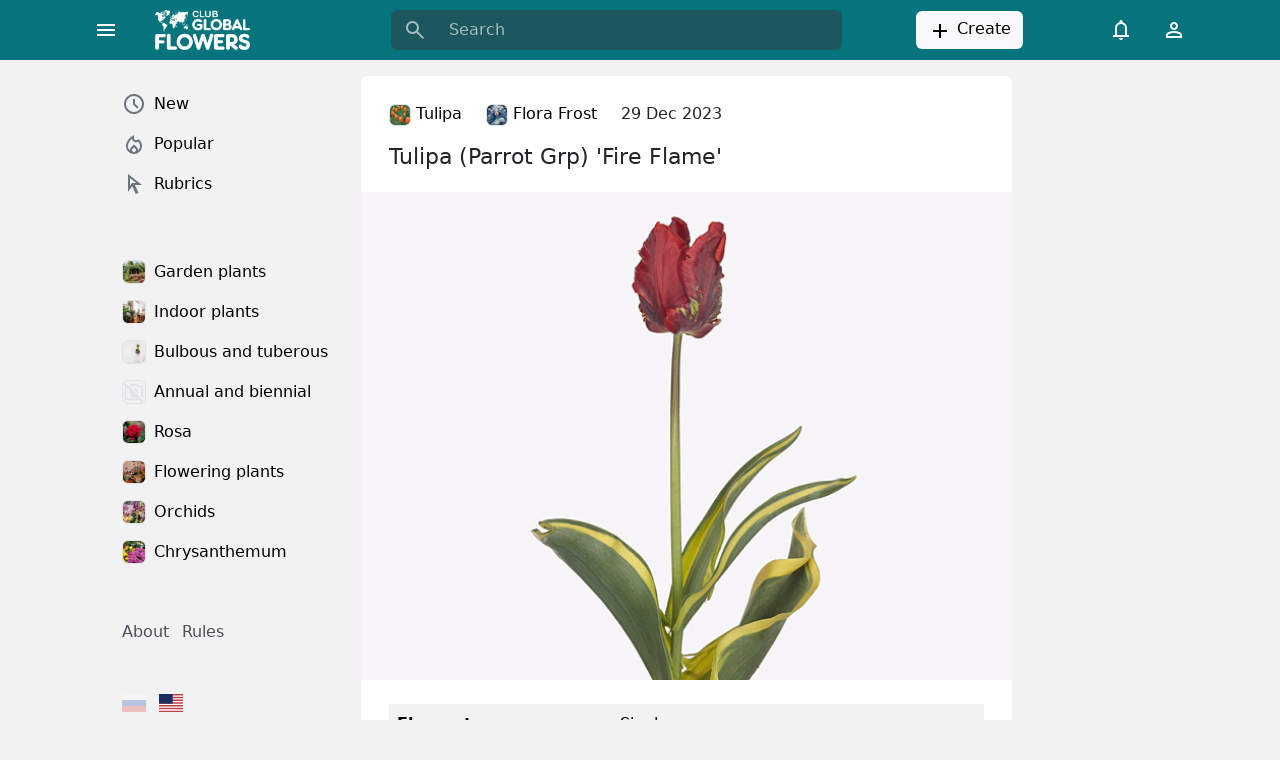

--- FILE ---
content_type: text/html; charset=UTF-8
request_url: https://club.global.flowers/en/tulipa/5457-tulipa-parrot-grp-fire-flame
body_size: 11653
content:
<!DOCTYPE html>
<html lang="en">
<head>
    <title>Tulipa (Parrot Grp) 'Fire Flame'</title>
    <meta name="viewport" content="width=device-width, initial-scale=1">
    <link rel="apple-touch-icon" sizes="180x180" href="/apple-touch-icon.png">
    <link rel="icon" type="image/png" sizes="32x32" href="/favicon-32x32.png">
    <link rel="icon" type="image/png" sizes="16x16" href="/favicon-16x16.png">
    <link rel="manifest" href="/site.webmanifest">
    <link rel="mask-icon" href="/safari-pinned-tab.svg" color="#06747c">
    <meta name="msapplication-TileColor" content="#06747c">
    <meta name="theme-color" content="#ffffff">
    <meta http-equiv="Content-Type" content="text/html; charset=UTF-8" />
<meta name="description" content="Flower type: Single. Flower color: Red-dark purple red-046A. Flower length/hight: 7 - 7,5 cm. Leaf, main color: Grey green. Leaf colour, pattern: Marginate. Flower color distribution: Multi-colored. Flower, secondary color(s): Red-dark red-045A; Yellow-light yellow green-154D. Leaf, secondary color(s): Yellow." />
<link rel="canonical" href="https://club.global.flowers/en/tulipa/5457-tulipa-parrot-grp-fire-flame" />
<link href="/bitrix/cache/css/s2/main/page_d9ff8e9ae54a32cc9128b978047ed03b/page_d9ff8e9ae54a32cc9128b978047ed03b_v1.css?17386886761207" type="text/css"  rel="stylesheet" />
<link href="/bitrix/cache/css/s2/main/template_e7fe24de9fd04ec0d336c8c2d5a651f5/template_e7fe24de9fd04ec0d336c8c2d5a651f5_v1.css?1738688676180041" type="text/css"  data-template-style="true" rel="stylesheet" />
<script type="module" crossorigin src="/dist/assets/index-9de726d6.js"></script>
<meta name="author" content="Flora Frost">
<meta property="og:site_name" content="Global Flowers Club">
<meta property="og:type" content="article">
<meta property="og:title" content="Tulipa (Parrot Grp) 'Fire Flame'">
<meta property="og:description" content="Flower type: Single. Flower color: Red-dark purple red-046A. Flower length/hight: 7 - 7,5 cm. Leaf, main color: Grey green. Leaf colour, pattern: Marginate. Flower color distribution: Multi-colored. Flower, secondary color(s): Red-dark red-045A; Yellow-light yellow green-154D. Le...">
<meta property="article:author" content="Flora Frost">
<meta property="article:modified_time" content="2023-12-29T01:41:51+00:00">
<meta property="article:published_time" content="2019-04-27T03:00:00+00:00">
<meta property="article:section" content="Tulipa">
<meta property="og:image" content="https://club.global.flowers/upload/iblock/9d8/og4jvws8dysg8lnfm9bp606b9oxu0qt2/123433.webp">
<meta property="og:image:width" content="640">
<meta property="og:image:height" content="480">
<meta property="article:tag" content="Tulipa varieties">
<meta property="og:url" content="https://club.global.flowers/en/tulipa/5457-tulipa-parrot-grp-fire-flame">



        <!-- Yandex.RTB -->
    <script data-skip-moving="true">window.yaContextCb=window.yaContextCb||[]</script>
    <script data-skip-moving="true" src="https://yandex.ru/ads/system/context.js" async></script>
</head>
<body>
        <div v-scope='App({"site":"s2","language":"en"})' @vue:mounted="loadData">
        <header class="sticky-top">
            <div class="container">
                <div class="row align-items-center">
                    <div class="col-auto">
                        <button type="button" class="btn d-none d-lg-block" title="Menu" @click="toggleDesktopSidebar();">
                            <svg xmlns="http://www.w3.org/2000/svg" fill="white" height="24" viewBox="0 -960 960 960" width="24"><path d="M120-240v-80h720v80H120Zm0-200v-80h720v80H120Zm0-200v-80h720v80H120Z"/></svg>
                        </button>
                        <button type="button" class="btn d-lg-none" title="Menu" @click="toggleMobileSidebar();">
                            <svg xmlns="http://www.w3.org/2000/svg" fill="white" height="24" viewBox="0 -960 960 960" width="24"><path d="M120-240v-80h720v80H120Zm0-200v-80h720v80H120Zm0-200v-80h720v80H120Z"/></svg>
                        </button>
                    </div>
                    <div class="col col-lg-auto">
                        <a class="navbar-brand p-0 me-0 me-lg-2 d-block" style="width: 110px" href="/en/" aria-label="Global Flowers Club">
                            <img src="/dist/assets/logo-889aaa63.png" width="96" height="40" alt="logo" />
                        </a>
                    </div>
                    <div class="col-lg-5 offset-1 d-none d-lg-block">
                        <div v-scope="Search()"></div>
                    </div>
                    <div class="col text-center d-none d-lg-block">
                        <button type="button" onclick="ym(96569903,'reachGoal','enCreate')" class="btn btn-light">
                            <svg class="align-text-top" xmlns="http://www.w3.org/2000/svg" height="24" viewBox="0 -960 960 960" width="24"><path d="M440-440H200v-80h240v-240h80v240h240v80H520v240h-80v-240Z"/></svg>
                            Create                        </button>
                    </div>
                    <div class="col-auto d-none d-lg-block">
                        <button type="button" class="btn" title="Notifications">
                            <svg xmlns="http://www.w3.org/2000/svg" fill="white" height="24" viewBox="0 -960 960 960" width="24"><path d="M160-200v-80h80v-280q0-83 50-147.5T420-792v-28q0-25 17.5-42.5T480-880q25 0 42.5 17.5T540-820v28q80 20 130 84.5T720-560v280h80v80H160Zm320-300Zm0 420q-33 0-56.5-23.5T400-160h160q0 33-23.5 56.5T480-80ZM320-280h320v-280q0-66-47-113t-113-47q-66 0-113 47t-47 113v280Z"/></svg>
                        </button>
                        <button @click="openDialog('#authDialog');" onclick="ym(96569903,'reachGoal','enLogin')" type="button" class="btn" title="Personal account">
                            <svg xmlns="http://www.w3.org/2000/svg" fill="white" height="24" viewBox="0 -960 960 960" width="24"><path d="M480-480q-66 0-113-47t-47-113q0-66 47-113t113-47q66 0 113 47t47 113q0 66-47 113t-113 47ZM160-160v-112q0-34 17.5-62.5T224-378q62-31 126-46.5T480-440q66 0 130 15.5T736-378q29 15 46.5 43.5T800-272v112H160Zm80-80h480v-32q0-11-5.5-20T700-306q-54-27-109-40.5T480-360q-56 0-111 13.5T260-306q-9 5-14.5 14t-5.5 20v32Zm240-320q33 0 56.5-23.5T560-640q0-33-23.5-56.5T480-720q-33 0-56.5 23.5T400-640q0 33 23.5 56.5T480-560Zm0-80Zm0 400Z"/></svg>
                        </button>
                    </div>
                    <div class="col-auto d-block d-lg-none">
                        <button @click="toggleMobileSearch()" type="submit" class="btn" title="Search">
                            <svg xmlns="http://www.w3.org/2000/svg" fill="white" height="24" viewBox="0 -960 960 960" width="24"><path d="M784-120 532-372q-30 24-69 38t-83 14q-109 0-184.5-75.5T120-580q0-109 75.5-184.5T380-840q109 0 184.5 75.5T640-580q0 44-14 83t-38 69l252 252-56 56ZM380-400q75 0 127.5-52.5T560-580q0-75-52.5-127.5T380-760q-75 0-127.5 52.5T200-580q0 75 52.5 127.5T380-400Z"/></svg>
                        </button>
                    </div>
                </div>
            </div>
            <div v-if="!isMobileSearchHide" class="container pt-4 d-lg-none">
                <div v-scope="Search()"></div>
            </div>
        </header>
        <main>
            <div class="container-md">
                <div class="row g-0">
                    <div class="d-none d-lg-block col-lg-3">
                        <div v-if="!isDesktopSidebarHide" class="p-4 pe-2 me-2 d-flex flex-column sticky-top overflow-y-auto vh-sidebar z-1">
                            <div v-scope='MenuMain([{"href":"\/en\/new","text":"New","active":false,"icon":"\/dist\/assets\/icon-69aea351.svg#menu-main-new","icontype":"svg","css":null,"hash":"707e75f84bacca8af9e2561cdccb260b"},{"href":"\/en\/popular","text":"Popular","active":false,"icon":"\/dist\/assets\/icon-69aea351.svg#menu-main-popular","icontype":"svg","css":null,"hash":"842952fb51188b9bea026a7eddbc6eec"},{"href":"\/en\/rubrics","text":"Rubrics","active":false,"icon":"\/dist\/assets\/icon-69aea351.svg#menu-main-rubrics","icontype":"svg","css":null,"hash":"9326d8dd8a5fbe576d3c834cd5d28337"}])' class="nav flex-column nav-pills mb-5 me-xxl-4"></div>                            <div v-scope='MenuMain([{"href":"\/en\/garden-plants","text":"Garden plants","active":false,"icon":"\/upload\/resize_cache\/iblock\/4a3\/2wkit3igaw8yze0lbpp7ruy811h7o17z\/108_108_2\/garden_plants.webp","icontype":"img","css":null,"hash":"97cff77be90d45836ee4991aba9b2c6a"},{"href":"\/en\/indoor-plants","text":"Indoor plants","active":false,"icon":"\/upload\/resize_cache\/iblock\/411\/8uf2qudxcax6dveg872k2qt4n379npwf\/108_108_2\/indoor_plants.webp","icontype":"img","css":null,"hash":"1f19dbc8cb659fdc42d6fa08a59a88bf"},{"href":"\/en\/dry-bulbs-and-tubers","text":"Bulbous and tuberous","active":false,"icon":"\/upload\/resize_cache\/iblock\/c5e\/g6ja8ej5u841b1glgywwwbejm2ta9bdj\/108_108_2\/bulbous_and_tuberous.webp","icontype":"img","css":null,"hash":"22122143f14c22615674db82c27263c3"},{"href":"\/en\/annual-and-biennial-plants","text":"Annual and biennial","active":false,"icon":"\/dist\/assets\/no-photo-7a6533fb.svg","icontype":"img","css":null,"hash":"6a1d6d1733a9c6702b0a0fb6d2514318"},{"href":"\/en\/rosa","text":"Rosa","active":false,"icon":"\/upload\/resize_cache\/iblock\/06c\/kfdarplw9cmul92ii19myp0k35k6c1jp\/108_108_2\/rose.webp","icontype":"img","css":null,"hash":"58bf27bbefecc29fb27164cefb6a10ad"},{"href":"\/en\/flowering-plants","text":"Flowering plants","active":false,"icon":"\/upload\/resize_cache\/iblock\/cbf\/wzfbpdj6th1l5myhdovslo9wkfzw8g68\/108_108_2\/flowering_plants.webp","icontype":"img","css":null,"hash":"d43be1eda09e8a6f1b2ff9aace60b001"},{"href":"\/en\/orchids","text":"Orchids","active":false,"icon":"\/upload\/resize_cache\/iblock\/e64\/huhlkqosyz24975ryk7cqtdyyk2d2j87\/108_108_2\/orchids.webp","icontype":"img","css":null,"hash":"f3ed528f631ac2a9976320e7934c1a15"},{"href":"\/en\/chrysanthemum","text":"Chrysanthemum","active":false,"icon":"\/upload\/resize_cache\/iblock\/08d\/u65z4c8udgg68re5hlpfftqs8ddfpqjm\/108_108_2\/chrysanthemum.webp","icontype":"img","css":null,"hash":"40f0b59b9463c625d2c7caf6223f5852"}])' class="nav flex-column nav-pills mb-5 me-xxl-4"></div>                            <div v-scope='MenuInfo([{"href":"\/en\/globalflowers\/about","text":"About","active":false,"hash":"44b83dda5da64215c05c5eee5f2b077e"},{"href":"\/en\/globalflowers\/rules","text":"Rules","active":false,"hash":"10fbf9b2ad536b97224cc03f14a2836e"}])' class="pb-5 ps-3"></div>                                                        <div v-scope='MenuInfo([{"href":"\/","active":false,"title":"Русский","text":"\u003Csvg class=\u0022align-text-top\u0022 height=\u002218\u0022 width=\u002224\u0022\u003E\u003Cuse href=\u0022\/dist\/assets\/icon-69aea351.svg#flag-ru\u0022\u003E\u003C\/use\u003E\u003C\/svg\u003E"},{"href":"\/en\/","active":true,"title":"English","text":"\u003Csvg class=\u0022align-text-top\u0022 height=\u002218\u0022 width=\u002224\u0022\u003E\u003Cuse href=\u0022\/dist\/assets\/icon-69aea351.svg#flag-us\u0022\u003E\u003C\/use\u003E\u003C\/svg\u003E"}])' class="pb-5 ps-3"></div>
                                                                                </div>
                    </div>
                                        <div class="col-12 col-lg-9 col-xl-7 col-xxl-6 py-3">
                                                <!--div class="bg-white rounded p-4 adv mb-4"></div--><div class="bg-white rounded post-detail">
    <div class="row align-items-center post-detail__header">
                    <div class="col-auto">
                <a href="/en/tulipa" class="link-body-emphasis link-underline-opacity-0">
                    <img
                        src="/upload/resize_cache/iblock/f09/dscbtecntfij4y7mz7n981yxg92k4svs/108_108_2/tulips.webp"
                        srcset="[data-uri]"
                        sizes="100vw"
                        data-srcset="/upload/resize_cache/iblock/f09/dscbtecntfij4y7mz7n981yxg92k4svs/108_108_2/tulips.webp 100w"
                        class="img-fluid lazy-load border rounded"
                        width="22"
                        height="22"
                        alt="icon"
                    >
                    Tulipa                </a>
            </div>
                            <div class="col-auto">
                <a href="/en/u/2" rel="author" class="link-body-emphasis link-underline-opacity-0">
                                            <img
                            src="/upload/resize_cache/main/662/5rkk9kzlpfvppka02qci1j03pwbp45oq/108_108_2/FloraFrost.webp"
                            srcset="[data-uri]"
                            sizes="100vw"
                            data-srcset="/upload/resize_cache/main/662/5rkk9kzlpfvppka02qci1j03pwbp45oq/108_108_2/FloraFrost.webp 100w"
                            class="img-fluid lazy-load border rounded"
                            width="22"
                            height="22"
                            alt="icon"
                        >
                                        Flora Frost                </a>
            </div>
                <div class="col-auto" title="12/29/2023 01:41 am"><time datetime="12/29/2023 01:41 am">29 Dec 2023</time></div>
            </div>
    <div class="post-detail__body">
        <h1 class="h2">Tulipa (Parrot Grp) 'Fire Flame'</h1>
                <img src="/upload/iblock/9d8/og4jvws8dysg8lnfm9bp606b9oxu0qt2/123433.webp" alt="Tulipa (Parrot Grp) 'Fire Flame'" class="img-fluid mb-4 w-100" width="640" height="480">
                <div class="table-responsive">
    <table class="table table-striped">
                <tbody>
                    <tr>
                                    <td><b>Flower type</b></td>
                                    <td>Single</td>
                            </tr>
                    <tr>
                                    <td><b>Flower color</b></td>
                                    <td>Red-dark purple red-046A</td>
                            </tr>
                    <tr>
                                    <td><b>Flower length/hight</b></td>
                                    <td>7 - 7,5 cm</td>
                            </tr>
                    <tr>
                                    <td><b>Leaf, main color</b></td>
                                    <td>Grey green</td>
                            </tr>
                    <tr>
                                    <td><b>Leaf colour, pattern</b></td>
                                    <td>Marginate</td>
                            </tr>
                    <tr>
                                    <td><b>Flower color distribution</b></td>
                                    <td>Multi-colored</td>
                            </tr>
                    <tr>
                                    <td><b>Flower, secondary color(s)</b></td>
                                    <td>Red-dark red-045A; Yellow-light yellow green-154D</td>
                            </tr>
                    <tr>
                                    <td><b>Leaf, secondary color(s)</b></td>
                                    <td>Yellow</td>
                            </tr>
                </tbody>
    </table>
</div>    <p>Tulips are one of the most beloved flowers around the world. They are known for their vibrant colors and multitude of varieties. One such variety is Tulipa (Parrot Group) 'Fire Flame', which is a stunning addition to any garden or floral arrangement.</p>
    <p>The flower type of Tulipa 'Fire Flame' is single, meaning it has a single row of petals that form around the central reproductive organs. The flower color is a striking red-dark purple red, coded as 046A. The deep, rich hue of this tulip is sure to catch the eye and add a pop of color to any setting.</p>
    <p>Measuring between 7 and 7.5 cm in length, this tulip variety boasts decently sized blooms. The height of the flower also reaches around the same length, giving it a balanced and proportionate appearance.</p>
    <p>The main color of the leaves on Tulipa 'Fire Flame' is a pleasing grey-green, which complements the vibrant red of the flowers. Additionally, the leaves have a pattern called "marginate," meaning their edges are adorned with a different color or pattern. This adds an extra touch of beauty and uniqueness to the plant.</p>
    <p>What sets this tulip apart from others is its multi-colored flower color distribution. This means that the petals display more than one color, creating a captivating and visually dynamic effect. In the case of Tulipa 'Fire Flame,' the secondary colors of the flower are red-dark red (coded as 045A) and yellow-light yellow green (coded as 154D). These secondary colors blend seamlessly with the primary red and add depth and contrast to the overall appearance.</p>
    <p>Not only does Tulipa 'Fire Flame' have captivating flowers, but its leaves also contribute to its allure. The secondary color of the leaves is yellow, which provides a harmonious color scheme with the flowers. This consistency in color enhances the overall aesthetics of the plant.</p>
    <p>In conclusion, Tulipa (Parrot Group) 'Fire Flame' is a stunning tulip variety that offers a unique and captivating display of colors. From its vibrant red-dark purple red flowers to its grey-green leaves with marginate patterns, this tulip is a true showstopper. Whether planted in a garden or used in floral arrangements, Tulipa 'Fire Flame' is sure to add flair and elegance to its surroundings.</p>
    <p>Market availability index by month:</p>
<div class="table-responsive table-responsive bg-light py-2 mb-4">
    <table class="table table-light">
                    <thead>
            <tr>
                                    <th>Jan.</th>
                                    <th>Feb.</th>
                                    <th>Mar.</th>
                                    <th>Apr.</th>
                                    <th>May</th>
                                    <th>Jun.</th>
                                    <th>Jul.</th>
                                    <th>Aug.</th>
                                    <th>Sep.</th>
                                    <th>Oct.</th>
                                    <th>Nov.</th>
                                    <th>Dec.</th>
                            </tr>
            </thead>
                <tbody>
                    <tr>
                                    <td>3</td>
                                    <td>4</td>
                                    <td>4</td>
                                    <td>3</td>
                                    <td>2</td>
                                    <td>-</td>
                                    <td>1</td>
                                    <td>-</td>
                                    <td>1</td>
                                    <td>1</td>
                                    <td>2</td>
                                    <td>3</td>
                            </tr>
                </tbody>
    </table>
</div>    </div>
    <div style="padding: 0 var(--layout-content-offset-x);">
                <div class="row pb-3">
            <div class="col-12 mb-12">
                <small class="fw-semibold">Posted in rubrics:</small>
            </div>
            <div class="col-12">
                <div class="row g-1">
                                        <div class="col-auto"><a class="btn btn-sm btn-light" rel="tag" href="/en/dry-bulbs-and-tubers">Bulbous and tuberous</a></div>
                                    </div>
            </div>
        </div>
                        <div class="row pb-3">
            <div class="col-12 mb-2">
                <small class="fw-semibold">Posted in sets:</small>
            </div>
            <div class="col-12">
                <div class="row g-1">
                                        <div class="col-auto"><a class="btn btn-sm btn-light" rel="tag" href="/en/sets/plants-of-the-liliaceae-family">Plants of the Liliaceae family</a></div>
                                        <div class="col-auto"><a class="btn btn-sm btn-light" rel="tag" href="/en/sets/photo-of-a-red-tulipa">Photo of a red Tulipa</a></div>
                                        <div class="col-auto"><a class="btn btn-sm btn-light" rel="tag" href="/en/sets/photo-of-tulipa-parrot-grp">Photo of Tulipa (Parrot Grp)</a></div>
                                        <div class="col-auto"><a class="btn btn-sm btn-light" rel="tag" href="/en/sets/plants-with-red-flowers">Plants with red flowers</a></div>
                                        <div class="col-auto"><a class="btn btn-sm btn-light" rel="tag" href="/en/sets/tulipa-parrot-grp">Tulipa (Parrot Grp)</a></div>
                                        <div class="col-auto"><a class="btn btn-sm btn-light" rel="tag" href="/en/sets/tulipa-varieties">Tulipa varieties</a></div>
                                    </div>
            </div>
        </div>
            </div>
    <div class="post-detail__footer">
                <div v-scope='PostCounters({"views":376,"hits":65})'></div>
                <div v-scope='PostButtons({"id":5457,"url":"\/en\/tulipa\/5457-tulipa-parrot-grp-fire-flame","cnt":{"like":0,"comment":0,"repost":0,"bookmark":0},"disable":{"LIKE":false,"COMMENT":false,"REPOST":false,"BOOKMARK":false,"RUBRIC":false,"AUTHOR":false,"STATISTIC":false,"RECOMMENDATION":false}})'></div>
    </div>
</div>
<div id="yandex_rtb_R-A-6891367-2"></div>
<div id="comments" class="pt-4">
    <div v-scope='CommentList({"elementId":5457})' @vue:mounted="init" class="bg-white rounded p-4 mb-4"></div>
</div>
<div id="yandex_rtb_R-A-6891367-3" class="pb-2"></div>
<div v-scope='PostRecommended({"rubricId":3701,"hideHitPosts":true,"excludeIds":[5457]})' @vue:mounted="init"></div>
                        </div>
                                                <div class="d-none d-xl-block col-xl-2 col-xxl-3">
                            <div class="p-4 sticky-top" style="top: 60px;">
                                <div id="yandex_rtb_R-A-6891367-1"></div>
                            </div>
                        </div>
                                            </div>
                </div>
            </main>
                        <dialog v-scope='Authorization({"backUrl":"\/en\/tulipa\/5457-tulipa-parrot-grp-fire-flame"})' id="authDialog" inert loading>
                <div class="overflow-auto">
                    <div class="d-flex">
                        <div class="d-none d-md-flex flex-shrink-1" style="background: #06747c;">
                            <div class="sticky-top p-5">
                                <img src="/dist/assets/logo-889aaa63.png" width="96" height="40" alt="logo" />
                            </div>
                        </div>
                        <div class="p-5">
                            <div class="d-flex flex-column">
                                <div class="h2">Authorization</div>
                                <div>You will be able to comment on articles, save materials, and customize your feed.</div>
                                <div class="pt-4 pb-5">
                                    <button @click="signInWithVkId('51866173', 'https://club.global.flowers')" type="button" class="btn btn-primary w-100 my-1" style="background: #0077FF;">Sign in with Yandex ID</button>
                                    <button @click="signInWithYaId('3068d3ea17f349769f268a77bcca2442', 'https://club.global.flowers')" type="button" class="btn btn-primary w-100 my-1" style="background: #FC3F1D;"></button>
                                </div>
                                <div class="mt-auto">
                                    <span @click="followTheLink('/en/globalflowers/rules')" type="button" class="link-primary link-underline-opacity-0">Terms of Use</span>
                                </div>
                            </div>
                        </div>
                    </div>
                </div>
            </dialog>
                        <div class="offcanvas offcanvas-start w-auto" :class="{'show': !isMobileSidebarHide}" tabindex="-1">
                <div class="offcanvas-header">
                    <div class="offcanvas-title">
                        <img src="/dist/assets/logo-889aaa63.png" width="96" height="40" alt="logo" class="ms-3" style="filter: brightness(0.4);" />
                    </div>
                    <button type="button" class="btn-close" @click="isMobileSidebarHide = true"></button>
                </div>
                <div class="offcanvas-body me-2">
                    <div v-scope='MenuMain([{"href":"\/en\/new","text":"New","active":false,"icon":"\/dist\/assets\/icon-69aea351.svg#menu-main-new","icontype":"svg","css":null,"hash":"707e75f84bacca8af9e2561cdccb260b"},{"href":"\/en\/popular","text":"Popular","active":false,"icon":"\/dist\/assets\/icon-69aea351.svg#menu-main-popular","icontype":"svg","css":null,"hash":"842952fb51188b9bea026a7eddbc6eec"},{"href":"\/en\/rubrics","text":"Rubrics","active":false,"icon":"\/dist\/assets\/icon-69aea351.svg#menu-main-rubrics","icontype":"svg","css":null,"hash":"9326d8dd8a5fbe576d3c834cd5d28337"}])' class="nav flex-column nav-pills mb-5 me-xxl-4"></div>                    <div v-scope='MenuMain([{"href":"\/en\/garden-plants","text":"Garden plants","active":false,"icon":"\/upload\/resize_cache\/iblock\/4a3\/2wkit3igaw8yze0lbpp7ruy811h7o17z\/108_108_2\/garden_plants.webp","icontype":"img","css":null,"hash":"97cff77be90d45836ee4991aba9b2c6a"},{"href":"\/en\/indoor-plants","text":"Indoor plants","active":false,"icon":"\/upload\/resize_cache\/iblock\/411\/8uf2qudxcax6dveg872k2qt4n379npwf\/108_108_2\/indoor_plants.webp","icontype":"img","css":null,"hash":"1f19dbc8cb659fdc42d6fa08a59a88bf"},{"href":"\/en\/dry-bulbs-and-tubers","text":"Bulbous and tuberous","active":false,"icon":"\/upload\/resize_cache\/iblock\/c5e\/g6ja8ej5u841b1glgywwwbejm2ta9bdj\/108_108_2\/bulbous_and_tuberous.webp","icontype":"img","css":null,"hash":"22122143f14c22615674db82c27263c3"},{"href":"\/en\/annual-and-biennial-plants","text":"Annual and biennial","active":false,"icon":"\/dist\/assets\/no-photo-7a6533fb.svg","icontype":"img","css":null,"hash":"6a1d6d1733a9c6702b0a0fb6d2514318"},{"href":"\/en\/rosa","text":"Rosa","active":false,"icon":"\/upload\/resize_cache\/iblock\/06c\/kfdarplw9cmul92ii19myp0k35k6c1jp\/108_108_2\/rose.webp","icontype":"img","css":null,"hash":"58bf27bbefecc29fb27164cefb6a10ad"},{"href":"\/en\/flowering-plants","text":"Flowering plants","active":false,"icon":"\/upload\/resize_cache\/iblock\/cbf\/wzfbpdj6th1l5myhdovslo9wkfzw8g68\/108_108_2\/flowering_plants.webp","icontype":"img","css":null,"hash":"d43be1eda09e8a6f1b2ff9aace60b001"},{"href":"\/en\/orchids","text":"Orchids","active":false,"icon":"\/upload\/resize_cache\/iblock\/e64\/huhlkqosyz24975ryk7cqtdyyk2d2j87\/108_108_2\/orchids.webp","icontype":"img","css":null,"hash":"f3ed528f631ac2a9976320e7934c1a15"},{"href":"\/en\/chrysanthemum","text":"Chrysanthemum","active":false,"icon":"\/upload\/resize_cache\/iblock\/08d\/u65z4c8udgg68re5hlpfftqs8ddfpqjm\/108_108_2\/chrysanthemum.webp","icontype":"img","css":null,"hash":"40f0b59b9463c625d2c7caf6223f5852"}])' class="nav flex-column nav-pills mb-5 me-xxl-4"></div>                    <div v-scope='MenuInfo([{"href":"\/en\/globalflowers\/about","text":"About","active":false,"hash":"44b83dda5da64215c05c5eee5f2b077e"},{"href":"\/en\/globalflowers\/rules","text":"Rules","active":false,"hash":"10fbf9b2ad536b97224cc03f14a2836e"}])' class="pb-5 ps-3"></div>                                        <div v-scope='MenuInfo([{"href":"\/","active":false,"title":"Русский","text":"\u003Csvg class=\u0022align-text-top\u0022 height=\u002218\u0022 width=\u002224\u0022\u003E\u003Cuse href=\u0022\/dist\/assets\/icon-69aea351.svg#flag-ru\u0022\u003E\u003C\/use\u003E\u003C\/svg\u003E"},{"href":"\/en\/","active":true,"title":"English","text":"\u003Csvg class=\u0022align-text-top\u0022 height=\u002218\u0022 width=\u002224\u0022\u003E\u003Cuse href=\u0022\/dist\/assets\/icon-69aea351.svg#flag-us\u0022\u003E\u003C\/use\u003E\u003C\/svg\u003E"}])' class="pb-5 ps-3"></div>
                </div>
            </div>
            <div v-if="!isMobileSidebarHide" @click="isMobileSidebarHide = true" class="offcanvas-backdrop fade show"></div>
        </div>
        <template id="templateMenuMain">
    <a v-for="item in items" :key="item.hash" :href="item.href" class="nav-link link-body-emphasis d-flex align-items-center" :class="[{'active': item.active}, item.css]">
        <svg v-if="item.icontype === 'svg' && item.icon" class="align-text-top" height="24" width="24" fill="#6C757D">
            <use :href="item.icon"></use>
        </svg>
        <img v-if="item.icontype === 'img' && item.icon" :src="item.icon" alt="icon" width="24" height="24" class="rounded border">
        <span class="ms-2">{{ item.text }}</span>
    </a>
</template>
<template id="templateMenuInfo">
    <span v-for="item in items" :key="item.hash">
        <span v-if="item.active" class="link-secondary link-secondary-contrast link-underline-opacity-0 me-2" :title="item.title" v-html="item.text"></span>
        <a v-else :href="item.href" class="link-secondary link-secondary-contrast link-underline-opacity-0 me-2" :class="{'opacity-25': item.title}" :title="item.title" v-html="item.text"></a>
    </span>
</template>
<template id="templatePostCounters">
    <div class="post-counters text-body-secondary">
        <div class="post-counters__item d-inline-block pe-2">
            <small class="post-counters__value">{{ getViewsValue() }}</small>
            <small class="post-counters__label">{{ getViewsLabel({"one":"show","four":"shows","five":"shows"}) }}</small>
        </div>
        <div class="post-counters__item d-inline-block px-2">
            <small class="post-counters__value">{{ getHitsValue() }}</small>
            <small class="post-counters__label">{{ getHitsLabel({"one":"view","four":"views","five":"views"}) }}</small>
        </div>
    </div>
</template>
<template id="templatePostButtons">
    <div v-if="!disable.LIKE" v-scope="PostButtonLike(postId, getCntLike())" class="d-inline-block"></div>
    <a :href="postUrl + '#comments'" v-if="!disable.COMMENT" title="Comments" class="btn p-0 pe-3 text-body-secondary position-relative btn-reaction" type="button">
        <svg class="pe-1" height="22" width="22" fill="currentColor">
            <use href="/dist/assets/icon-69aea351.svg#comment"></use>
        </svg>
        <span class="fw-medium" v-if="getCntComment() > 0">{{ getCntComment() }}</span>
        <span class="fw-medium" v-else>Discuss</span>
    </a>
    <div v-if="!disable.REPOST" v-scope="PostButtonRepost(postId, getCntRepost())" class="d-inline-block"></div>
    <div v-if="!disable.BOOKMARK" v-scope="PostButtonBookmark(postId, getCntBookmark())" class="d-inline-block"></div>
</template>
<template id="templatePostButtonLike">
    <button @click="(isLike() ? remove() : create())" :class="{'btn-like_active': isLike()}" title="Like" class="btn p-0 pe-3 text-body-secondary position-relative btn-reaction btn-like" type="button">
        <svg class="pe-1" height="22" width="22" fill="currentColor">
            <use v-if="!isLike()" href="/dist/assets/icon-69aea351.svg#like"></use>
            <use v-else href="/dist/assets/icon-69aea351.svg#like-fill"></use>
        </svg>
        <span v-if="cntLike" class="fw-medium">{{ cntLike }}</span>
    </button>
</template>
<template id="templatePostButtonRepost">
    <button @click="(isRepost() ? remove() : create())" :class="{'btn-reaction_active': isRepost()}" title="Repost" class="btn p-0 pe-3 text-body-secondary position-relative btn-reaction" type="button">
        <svg class="pe-1" height="22" width="22" fill="currentColor">
            <use href="/dist/assets/icon-69aea351.svg#repost"></use>
        </svg>
        <span class="fw-medium" v-if="cntRepost">{{ cntRepost }}</span>
    </button>
</template>
<template id="templatePostButtonBookmark">
    <button v-if="!isBookmark()" @click="create()" title="Add to bookmarks" class="btn p-0 pe-3 text-body-secondary position-relative btn-reaction" type="button">
        <svg class="pe-1" height="22" width="22" fill="currentColor">
            <use href="/dist/assets/icon-69aea351.svg#bookmark"></use>
        </svg>
        <span class="fw-medium" v-if="cntBookmark">{{ cntBookmark }}</span>
    </button>
    <button v-else @click="remove()" title="Bookmarked" class="btn p-0 pe-3 text-body-secondary position-relative btn-reaction btn-reaction_active" type="button">
        <svg class="pe-1" height="22" width="22" fill="currentColor">
            <use href="/dist/assets/icon-69aea351.svg#bookmark-fill"></use>
        </svg>
        <span class="fw-medium" v-if="cntBookmark">{{ cntBookmark }}</span>
    </button>
</template>
<template id="templatePostList">
    <div v-for="post, i in posts" :key="'post' + i" class="bg-white rounded pt-2 pb-4 my-3 shadow-sm">
        <div class="row px-4 align-items-center">
            <div v-if="post.RUBRIC.ID" class="col-auto">
                <a :href="post.RUBRIC.DETAIL_PAGE_URL" class="link-body-emphasis link-underline-opacity-0 lh-48">
                    <img
                        :src="post.RUBRIC.PREVIEW_PICTURE.SRC"
                        srcset="[data-uri]"
                        sizes="100vw"
                        :data-srcset="post.RUBRIC.PREVIEW_PICTURE.SRC + ' 100w'"
                        class="img-fluid lazy-load border rounded"
                        width="22"
                        height="22"
                        alt="icon"
                    >
                    <span v-html="post.RUBRIC.NAME"></span>
                </a>
            </div>
            <div v-if="post.USER.ID" class="col-auto">
                <a :href="post.USER.DETAIL_PAGE_URL" class="link-body-emphasis link-underline-opacity-0 lh-48">
                    <img
                        v-if="post.USER.PERSONAL_PHOTO"
                        :src="post.USER.PERSONAL_PHOTO.SRC"
                        srcset="[data-uri]"
                        sizes="100vw"
                        :data-srcset="post.USER.PERSONAL_PHOTO.SRC + ' 100w'"
                        class="img-fluid lazy-load border rounded"
                        width="22"
                        height="22"
                        alt="icon"
                    >
                    <span v-html="post.USER.TITLE"></span>
                </a>
            </div>
            <div class="col-auto" :title="post.ACTIVE_FROM_X"><time :datetime="post.ACTIVE_FROM_X" class="lh-48">{{ post.ACTIVE_FROM_X_VISIBLE }}</time></div>
        </div>
        <div class="position-relative">
            <div class="row px-4">
                <div class="col-12 mb-2"><a class="h2 link-body-emphasis link-underline-opacity-0" :href="post.DETAIL_PAGE_URL" v-html="post.NAME"></a></div>
                <div class="col-12" v-html="post.PREVIEW_TEXT"></div>
            </div>
            <img
                v-if="post.PREVIEW_PICTURE.SRC"
                :src="post.PREVIEW_PICTURE.SRC"
                srcset="[data-uri] 100w"
                sizes="100vw"
                :data-srcset="post.PREVIEW_PICTURE.SRC + ' 100w'"
                class="img-fluid lazy-load mt-3"
                width="648"
                height="486"
                alt="post image"
            >
            <a :href="post.DETAIL_PAGE_URL" :title="post.NAME" class="link link-body-emphasis link-underline-opacity-0 position-absolute w-100 h-100 top-0 start-0"></a>
        </div>
        <div v-if="!post.DISABLE.STATISTIC" v-scope="PostCounters({
            views: post.COUNTER.VIEW,
            hits: post.COUNTER.HIT
        })" class="px-4 pt-3"></div>
        <div v-scope="PostButtons({
            id: post.ID,
            url: post.DETAIL_PAGE_URL,
            cnt: {
                like: post.COUNTER.LIKE,
                comment: post.COUNTER.COMMENT,
                repost: post.COUNTER.REPOST,
                bookmark: post.COUNTER.BOOKMARK,
            },
            disable: post.DISABLE
        })" class="px-4 pt-3"></div>
    </div>
    <div v-if="nextPageUri" class="bg-white rounded pt-2 pb-2 shadow-sm my-3 text-center">
        <a @click.prevent.stop="loadMore" :href="nextPageUri" class="btn btn-default w-100" type="button">
            <span v-if="isLoading" class="spinner-border spinner-border-sm" aria-hidden="true"></span>
            <span role="status">Load more...</span>
        </a>
    </div>
</template>
<template id="templateLoadMorePosts">
    <div class="bg-white rounded pt-2 pb-2 shadow-sm my-3 text-center">
        <button @click="getPosts()" type="button" class="btn btn-success btn-block">
                    </button>
    </div>
</template>
<template id="templateCommentList">
    <div class="bg-white rounded px-2">
        <div class="fs-4 fw-bold pb-2">{{ getCnt() }} {{ getCntDeclension({"one":"comment","four":"comments","five":"comments"}) }}</div>
        <div v-for="comment in comments" :key="comment.id" v-scope="CommentItem(comment)"></div>
        <div v-if="replyCommentId === 0" v-scope="CommentForm(params)" v-effect="addComment(newComment)" :class="{'mt-4': comments.length}"></div>
        <div v-else :class="{'mt-4': comments.length}">
            <div role="button" class="rounded position-relative p-3 bg-light border border-light-subtle" @click="replyCommentId = 0">
                <div class="d-flex align-items-center justify-content-between">
                    <div>Write a comment...</div>
                    <svg height="20" width="20" fill="#2ea83a"><use href="/dist/assets/icon-69aea351.svg#img-add"></use></svg>
                </div>
            </div>
        </div>
    </div>
</template>
<template id="templateCommentItem">
    <div class="mt-4">
        <div class="d-flex g-2 align-items-center pb-2">
            <div class="pe-2">
                <img v-if="comment.user.photo" width="32px" height="32px" class="mr-3 rounded-circle" :src="comment.user.photo.src">
                <svg v-else class="rounded-circle" width="32" height="32" xmlns="http://www.w3.org/2000/svg"><rect width="100%" height="100%" fill="#dee2e6"></rect><text text-anchor="middle" x="50%" y="50%" fill="#868e96" dy=".3em">{{ comment.user.title[0] }}</text></svg>
            </div>
            <div>
                <div class="fs-6 fw-semibold lh-1">{{ comment.user.title }}</div>
                <div class="fs-6 lh-1"><small>{{ comment.dateTime }}</small></div>
            </div>
        </div>
        <div class="d-flex flex-column">
            <div>{{ comment.text }}</div>
            <div>
                <button @click="replyCommentId = comment.id" type="button" class="btn btn-sm btn-link px-0 link-secondary text-decoration-none">Reply</button>
                <div v-if="comment.id == replyCommentId" @vue:mounted="setFocus($el)" v-scope="CommentForm(params)" v-effect="addComment(newComment)" class="mb-4"></div>
            </div>
            <div class="border-start ps-4" v-for="comment in comment.replies" :key="comment.id" v-scope="CommentItem(comment)"></div>
        </div>
    </div>
</template>
<template id="templateCommentForm">
    <div class="rounded position-relative p-3 bg-light border" :class="{'bg-white border-primary': focus, 'border-light-subtle': !focus}">
        <div class="position-relative">
            <div v-if="text.length === 0" class="position-absolute">Write a comment...</div>
            <div v-effect="if(!focus) $el.innerText = text" @focus="focus = true" @blur="focus = false" class="position-relative z-1" contenteditable="true" @input="onInput"></div>
        </div>
        <div class="row align-items-center mt-3">
            <div class="col-lg-6 text-lg-start">
                <button type="button" class="btn btn-sm btn-default px-0" title="Attach image"><svg height="20" width="20" fill="#2ea83a"><use href="/dist/assets/icon-69aea351.svg#img-add"></use></svg></button>
            </div>
            <div class="col-lg-6 text-lg-end">
                <button v-show="text.length || replyCommentId" @click="text = ''; replyCommentId = 0" type="button" class="btn btn-sm btn-default">Cancel</button>
                <button type="button" :disabled="text.length === 0" class="btn btn-sm btn-primary" @click="create(replyCommentId);">Send</button>
            </div>
        </div>
    </div>
</template>
<template id="templateShowMessage">
    <div v-if="textMessage.length > 0" :class="cssClass">
        <span v-html="textMessage"></span>
        <button v-if="canBeClosed" type="button" class="btn-close" @click="close()"></button>
    </div>
</template>
<template id="templateSearch">
    <form action="/en/search/posts" method="get">
        <div class="row align-items-center g-0 search">
            <div class="col-auto">
                <button type="submit" class="btn" title="Find">
                    <svg xmlns="http://www.w3.org/2000/svg" height="24" viewBox="0 -960 960 960" width="24" fill="white"><path d="M784-120 532-372q-30 24-69 38t-83 14q-109 0-184.5-75.5T120-580q0-109 75.5-184.5T380-840q109 0 184.5 75.5T640-580q0 44-14 83t-38 69l252 252-56 56ZM380-400q75 0 127.5-52.5T560-580q0-75-52.5-127.5T380-760q-75 0-127.5 52.5T200-580q0 75 52.5 127.5T380-400Z"/></svg>
                </button>
            </div>
            <div class="col">
                <input v-model="query" @input="search()" @focus="search()" list="searchSuggests" name="query" type="text" inputmode="search" autocomplete="off" placeholder="Search" required="">
                <ul class="dropdown-menu" :class="{'show': (suggests.length && query.length)}">
                    <li v-for="(suggest, i) in suggests" :key="'searchSuggest' + i">
                        <a class="dropdown-item d-flex align-items-center py-2" :href="suggest.url" tabindex="-1">
                            <img v-if="suggest.icon" :src="suggest.icon" width="22" height="22" class="rounded me-2" />
                            <svg v-else class="me-2" xmlns="http://www.w3.org/2000/svg" height="22" viewBox="0 -960 960 960" width="22" fill="black"><path d="M784-120 532-372q-30 24-69 38t-83 14q-109 0-184.5-75.5T120-580q0-109 75.5-184.5T380-840q109 0 184.5 75.5T640-580q0 44-14 83t-38 69l252 252-56 56ZM380-400q75 0 127.5-52.5T560-580q0-75-52.5-127.5T380-760q-75 0-127.5 52.5T200-580q0 75 52.5 127.5T380-400Z"/></svg>
                            <span v-html="suggest.text"></span>
                        </a>
                    </li>
                    <li>
                        <a class="dropdown-item d-flex align-items-center py-2" :href="'/en/search/posts?query=' + query" tabindex="-1">
                            <svg class="me-2" xmlns="http://www.w3.org/2000/svg" height="22" viewBox="0 -960 960 960" width="22"><path d="m560-120-57-57 144-143H200v-480h80v400h367L503-544l56-57 241 241-240 240Z"/></svg>
                            <span>Go to results</span>
                        </a>
                    </li>
                </ul>
            </div>
        </div>
    </form>
</template>
                        <noscript><div><img src="https://mc.yandex.ru/watch/96569903" style="position:absolute; left:-9999px;" alt="" /></div></noscript>
                    <script>(function(m,e,t,r,i,k,a){m[i]=m[i]||function(){(m[i].a=m[i].a||[]).push(arguments)}; m[i].l=1*new Date(); for (var j = 0; j < document.scripts.length; j++) {if (document.scripts[j].src === r) { return; }} k=e.createElement(t),a=e.getElementsByTagName(t)[0],k.async=1,k.src=r,a.parentNode.insertBefore(k,a)}) (window, document, "script", "https://mc.yandex.ru/metrika/tag.js", "ym"); ym(96569903, "init", { clickmap:true, trackLinks:true, accurateTrackBounce:true, webvisor:true });</script>
<script>
        window.yaContextCb.push(()=>{Ya.Context.AdvManager.render({"blockId": "R-A-6891367-1", "renderTo": "yandex_rtb_R-A-6891367-1"})});
        window.yaContextCb.push(()=>{Ya.Context.AdvManager.render({"blockId": "R-A-6891367-2", "renderTo": "yandex_rtb_R-A-6891367-2"})});
        window.yaContextCb.push(()=>{Ya.Context.AdvManager.render({"blockId": "R-A-6891367-2", "renderTo": "yandex_rtb_R-A-6891367-2-1"})});        window.yaContextCb.push(()=>{Ya.Context.AdvManager.render({"blockId": "R-A-6891367-3", "renderTo": "yandex_rtb_R-A-6891367-3"})});
        window.yaContextCb.push(()=>{Ya.Context.AdvManager.render({"blockId": "R-A-6891367-3", "renderTo": "yandex_rtb_R-A-6891367-3-1"})});        </script>
</body>
</html>

--- FILE ---
content_type: image/svg+xml
request_url: https://club.global.flowers/dist/assets/icon-69aea351.svg
body_size: 6233
content:
<svg xmlns="http://www.w3.org/2000/svg">
    <defs>
        <symbol id="like" viewBox="0 -960 960 960">
            <path d="m480-120-58-52q-101-91-167-157T150-447.5Q111-500 95.5-544T80-634q0-94 63-157t157-63q52 0 99 22t81 62q34-40 81-62t99-22q94 0 157 63t63 157q0 46-15.5 90T810-447.5Q771-395 705-329T538-172l-58 52Zm0-108q96-86 158-147.5t98-107q36-45.5 50-81t14-70.5q0-60-40-100t-100-40q-47 0-87 26.5T518-680h-76q-15-41-55-67.5T300-774q-60 0-100 40t-40 100q0 35 14 70.5t50 81q36 45.5 98 107T480-228Zm0-273Z"/>
        </symbol>
        <symbol id="like-fill" viewBox="0 -960 960 960">
            <path d="m480-120-58-52q-101-91-167-157T150-447.5Q111-500 95.5-544T80-634q0-94 63-157t157-63q52 0 99 22t81 62q34-40 81-62t99-22q94 0 157 63t63 157q0 46-15.5 90T810-447.5Q771-395 705-329T538-172l-58 52Z"/>
        </symbol>
        <symbol id="comment" viewBox="0 -960 960 960">
            <path d="M280-240q-17 0-28.5-11.5T240-280v-80h520v-360h80q17 0 28.5 11.5T880-680v600L720-240H280ZM80-280v-560q0-17 11.5-28.5T120-880h520q17 0 28.5 11.5T680-840v360q0 17-11.5 28.5T640-440H240L80-280Zm520-240v-280H160v280h440Zm-440 0v-280 280Z"/>
        </symbol>
        <symbol id="repost" viewBox="0 -960 960 960">
            <path d="M482-160q-134 0-228-93t-94-227v-7l-64 64-56-56 160-160 160 160-56 56-64-64v7q0 100 70.5 170T482-240q26 0 51-6t49-18l60 60q-38 22-78 33t-82 11Zm278-161L600-481l56-56 64 64v-7q0-100-70.5-170T478-720q-26 0-51 6t-49 18l-60-60q38-22 78-33t82-11q134 0 228 93t94 227v7l64-64 56 56-160 160Z"/>
        </symbol>
        <symbol id="bookmark" viewBox="0 -960 960 960">
            <path d="M200-120v-640q0-33 23.5-56.5T280-840h400q33 0 56.5 23.5T760-760v640L480-240 200-120Zm80-122 200-86 200 86v-518H280v518Zm0-518h400-400Z"/>
        </symbol>
        <symbol id="bookmark-fill" viewBox="0 -960 960 960">
            <path d="M200-120v-640q0-33 23.5-56.5T280-840h400q33 0 56.5 23.5T760-760v640L480-240 200-120Z"/>
        </symbol>
        <symbol id="subscribe" viewBox="0 -960 960 960">
            <path d="M720-400v-120H600v-80h120v-120h80v120h120v80H800v120h-80Zm-360-80q-66 0-113-47t-47-113q0-66 47-113t113-47q66 0 113 47t47 113q0 66-47 113t-113 47ZM40-160v-112q0-34 17.5-62.5T104-378q62-31 126-46.5T360-440q66 0 130 15.5T616-378q29 15 46.5 43.5T680-272v112H40Zm80-80h480v-32q0-11-5.5-20T580-306q-54-27-109-40.5T360-360q-56 0-111 13.5T140-306q-9 5-14.5 14t-5.5 20v32Zm240-320q33 0 56.5-23.5T440-640q0-33-23.5-56.5T360-720q-33 0-56.5 23.5T280-640q0 33 23.5 56.5T360-560Zm0-80Zm0 400Z"/>
        </symbol>
        <symbol id="unsubscibe" viewBox="0 -960 960 960">
            <path d="m256-200-56-56 224-224-224-224 56-56 224 224 224-224 56 56-224 224 224 224-56 56-224-224-224 224Z"/>
        </symbol>
        <symbol id="subscribed" viewBox="0 -960 960 960">
            <path d="M382-240 154-468l57-57 171 171 367-367 57 57-424 424Z"/>
        </symbol>
        <symbol id="menu-main-popular" viewBox="0 -960 960 960">
            <path d="M240-400q0 52 21 98.5t60 81.5q-1-5-1-9v-9q0-32 12-60t35-51l113-111 113 111q23 23 35 51t12 60v9q0 4-1 9 39-35 60-81.5t21-98.5q0-50-18.5-94.5T648-574q-20 13-42 19.5t-45 6.5q-62 0-107.5-41T401-690q-39 33-69 68.5t-50.5 72Q261-513 250.5-475T240-400Zm240 52-57 56q-11 11-17 25t-6 29q0 32 23.5 55t56.5 23q33 0 56.5-23t23.5-55q0-16-6-29.5T537-292l-57-56Zm0-492v132q0 34 23.5 57t57.5 23q18 0 33.5-7.5T622-658l18-22q74 42 117 117t43 163q0 134-93 227T480-80q-134 0-227-93t-93-227q0-129 86.5-245T480-840Z"/>
        </symbol>
        <symbol id="menu-main-new" viewBox="0 -960 960 960">
            <path d="m612-292 56-56-148-148v-184h-80v216l172 172ZM480-80q-83 0-156-31.5T197-197q-54-54-85.5-127T80-480q0-83 31.5-156T197-763q54-54 127-85.5T480-880q83 0 156 31.5T763-763q54 54 85.5 127T880-480q0 83-31.5 156T763-197q-54 54-127 85.5T480-80Zm0-400Zm0 320q133 0 226.5-93.5T800-480q0-133-93.5-226.5T480-800q-133 0-226.5 93.5T160-480q0 133 93.5 226.5T480-160Z"/>
        </symbol>
        <symbol id="menu-main-my" viewBox="0 -960 960 960">
            <path d="M160-120q-33 0-56.5-23.5T80-200v-560q0-33 23.5-56.5T160-840h640q33 0 56.5 23.5T880-760v560q0 33-23.5 56.5T800-120H160Zm0-80h640v-560H160v560Zm40-80h200v-80H200v80Zm382-80 198-198-57-57-141 142-57-57-56 57 113 113Zm-382-80h200v-80H200v80Zm0-160h200v-80H200v80Zm-40 400v-560 560Z"/>
        </symbol>
        <symbol id="menu-main-bookmarks" viewBox="0 -960 960 960">
            <path d="M200-120v-640q0-33 23.5-56.5T280-840h400q33 0 56.5 23.5T760-760v640L480-240 200-120Zm80-122 200-86 200 86v-518H280v518Zm0-518h400-400Z"/>
        </symbol>
        <symbol id="menu-main-rubrics" viewBox="0 -960 960 960">
            <path d="m320-410 79-110h170L320-716v306ZM551-80 406-392 240-160v-720l560 440H516l144 309-109 51ZM399-520Z"/>
        </symbol>
        <symbol id="flag-ru" viewBox="0 0 640 480">
            <g fill-rule="evenodd" stroke-width="1pt">
                <path fill="#fff" d="M0 0h640v480H0z"/>
                <path fill="#0039a6" d="M0 160h640v320H0z"/>
                <path fill="#d52b1e" d="M0 320h640v160H0z"/>
            </g>
        </symbol>
        <symbol id="flag-us" viewBox="0 0 640 480">
            <path fill="#bd3d44" d="M0 0h640v480H0"/>
            <path stroke="#fff" stroke-width="37" d="M0 55.3h640M0 129h640M0 203h640M0 277h640M0 351h640M0 425h640"/>
            <path fill="#192f5d" d="M0 0h364.8v258.5H0"/>
            <marker id="us-a" markerHeight="30" markerWidth="30"><path fill="#fff" d="m14 0 9 27L0 10h28L5 27z"/></marker>
            <path fill="none" marker-mid="url(#us-a)" d="m0 0 16 11h61 61 61 61 60L47 37h61 61 60 61L16 63h61 61 61 61 60L47 89h61 61 60 61L16 115h61 61 61 61 60L47 141h61 61 60 61L16 166h61 61 61 61 60L47 192h61 61 60 61L16 218h61 61 61 61 60L0 0"/>
        </symbol>
        <symbol id="undo" viewBox="0 -960 960 960">
            <path d="M259-200v-60h310q70 0 120.5-46.5T740-422q0-69-50.5-115.5T569-584H274l114 114-42 42-186-186 186-186 42 42-114 114h294q95 0 163.5 64T800-422q0 94-68.5 158T568-200H259Z"/>
        </symbol>
        <symbol id="img-add" viewBox="0 -960 960 960">
            <path d="M200-120q-33 0-56.5-23.5T120-200v-560q0-33 23.5-56.5T200-840h360v80H200v560h560v-360h80v360q0 33-23.5 56.5T760-120H200Zm480-480v-80h-80v-80h80v-80h80v80h80v80h-80v80h-80ZM240-280h480L570-480 450-320l-90-120-120 160Zm-40-480v560-560Z"/>
        </symbol>
    </defs>
</svg>